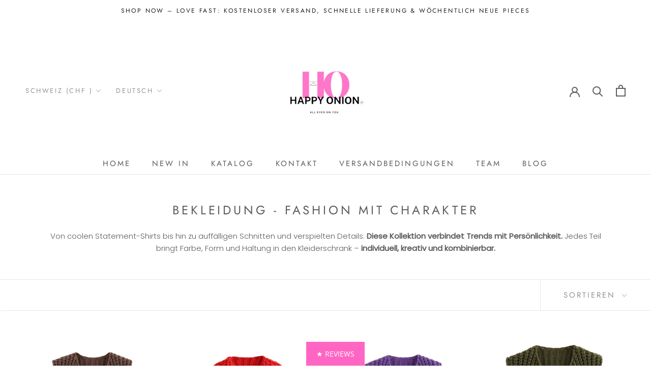

--- FILE ---
content_type: text/css
request_url: https://www.happyonion.ch/cdn/shop/t/16/assets/custom.css?v=86309119848998142501665038724
body_size: 457
content:
.Silder_Container{margin:0 auto;width:92%}.blog_slide{width:100%}.blog_image{width:33.333333%;padding:0 50px}.image{width:100%}.itg_ctm_blog{margin-bottom:50px;margin-top:50px}.blog_title{text-align:center;margin-top:15px}.itg_blog .Panel__Title{font-size:20px}.main_slides{width:100%;display:flex;flex-wrap:wrap}.itg_slides{width:33.33%;padding:0 30px}.itg_slides img{width:100%}.slide_title{text-align:center;margin-top:30px;margin-bottom:30px!important;font-size:16px}.ctm_title{text-align:center;margin-top:30px;margin-bottom:30px;font-size:25px}.SectionHeader__Heading.SectionHeader__Heading,.Panel__Title{text-transform:capitalize}.js .TestimonialList .flickity-page-dots{margin-top:30px}.Footer__Title,.HorizontalList__Item{text-transform:capitalize}.spr-button{margin-bottom:20px!important}.yotpo-reviews-carousel .carousel-display-wrapper .yotpo-carousel .carousel-review-title{display:none}.yotpo-reviews-carousel .carousel-display-wrapper .stars-container{margin-bottom:10px}.yotpo-reviews-carousel .carousel-display-wrapper .yotpo-carousel .carousel-review-author{margin-bottom:8px}.y-carousel-product-image{background:#fff}.yotpo-label{display:none}.yotpo-reviews-carousel{margin-bottom:40px!important}.video_block iframe{height:500px;width:100%;display:block}.video_main .flickity-prev-next-button.previous{top:40%;left:2%}.video_main .flickity-prev-next-button.next{top:40%;right:2%}.itg_images_slide img{width:100%}.mp4_video video{width:100%;position:relative}.video_slide{padding-bottom:70px}.itg_images_slide img{width:100%;height:500px;object-fit:cover}.video_slide .flickity-prev-next-button{z-index:1}.veidio_mute_icon svg{fill:#fff}.veidio_mute_icon_play:after{position:absolute;left:22px;transform:rotate(85deg);font-size:30px;bottom:9px;top:0}.veidio_mute_icon svg{fill:#fff;height:40px;width:40px;left:0;position:relative}.veidio_mute_icon{#width: 50px !important;#height: 50px !important;bottom:10px!important;left:12px!important;display:inline-block;position:absolute;cursor:pointer}.mp4_video.get{position:relative}.itg_login,.itg_feed{text-align:center}#insta-feed{margin-bottom:40px!important}.itg_feed a{text-transform:lowercase}#insta-feed .previous{left:0}#insta-feed .next{right:0}#insta-feed .flickity-prev-next-button{top:40%}.instafeed-container{width:100%!important;padding-top:100%!important}#insta-feed{display:flex;flex-wrap:wrap;width:100%}#insta-feed a{width:20%}.itg_shop_now .Section--spacingLarge{margin:0;padding:20px 0}@media screen and (min-width: 641px){.FeatureText__Content{max-width:1200px;margin:0 auto;padding:0 20px}}.SectionHeader__Description{max-width:100%}@media screen and (min-width:1008px){.ShopTheLook__ProductItem,.itg_shop_loop{width:50%}.ShopTheLook__ProductItem.ShopTheLook__ProductItem--withHiddenInfo.Carousel__Cell{display:block!important;#opacity: .4}.ShopTheLook__ProductItem.ShopTheLook__ProductItem--withHiddenInfo.Carousel__Cell.click{opacity:.4}.ShopTheLook__ProductItem.ShopTheLook__ProductItem--withHiddenInfo.Carousel__Cell.click.is-active{opacity:1}.ShopTheLook__ImageWrapper{width:50%!important}.itg_shop{display:flex;justify-content:space-evenly;flex-wrap:wrap;width:100%}.ShopTheLook__ProductItem{width:50%}.itg_shop_loop{width:50%;display:flex;flex-wrap:wrap;margin:0;padding:0 15px}.ShopTheLook__ProductItem{width:50%;margin-bottom:20px}.ShopTheLook__Inner{align-items:start}.ShopTheLook__Item.is-selected{z-index:1;background:#fff}}@media screen and (min-width: 1140px){.Header--center .Header__Wrapper.Header__Wrapper{padding-bottom:15px}.Header:not(.Header--sidebar) .Header__Wrapper{padding:15px 50px}.Header--center .Header__FlexItem{margin-bottom:30px}.Header--center .Header__MainNav{padding-bottom:10px}}@media screen and (max-width: 1007px){.ShopTheLook__ProductItem--withHiddenInfo .ProductItem__Info{display:block}}@media screen and (max-width: 767px){.Silder_Container{width:100%}.main_slides{display:block}.itg_slides{width:100%;padding:0 15px}.ctm_title{margin-top:20px;margin-bottom:20px;font-size:20px;line-height:normal}.Footer__Copyright{margin-bottom:30px}.video_slide .flickity-prev-next-button{width:30px;height:30px}.veidio_mute_icon svg{height:30px;width:30px}.video_slide{padding-bottom:50px}.itg_shop_now .Panel__Title{font-size:15px}}@media screen and (min-width: 1140px){.CollectionItem__Wrapper--large{height:100vh}}
/*# sourceMappingURL=/cdn/shop/t/16/assets/custom.css.map?v=86309119848998142501665038724 */


--- FILE ---
content_type: text/javascript
request_url: https://www.happyonion.ch/cdn/shop/t/16/assets/custom.js?v=51410561938738229551717433778
body_size: -244
content:
$(document).ready(function(){if($(".slider").slick({dots:!1,arrow:!0,infinite:!0,speed:500,slidesToShow:3,slidesToScroll:1,autoplay:!1,autoplaySpeed:2e3,prevArrow:'<button class="flickity-prev-next-button previous" type="button" aria-label="previous"><svg viewBox="0 0 100 100"><path d="M 10,50 L 60,100 L 70,90 L 30,50  L 70,10 L 60,0 Z" class="arrow"></path></svg></button>',nextArrow:'<button class="flickity-prev-next-button next" type="button" aria-label="next"><svg viewBox="0 0 100 100"><path d="M 10,50 L 60,100 L 70,90 L 30,50  L 70,10 L 60,0 Z" class="arrow" transform="translate(100, 100) rotate(180) "></path></svg></button>',responsive:[{breakpoint:1024,settings:{slidesToShow:3,slidesToScroll:3}},{breakpoint:768,settings:{slidesToShow:2,slidesToScroll:2}},{breakpoint:480,settings:{slidesToShow:1,slidesToScroll:1}}]}),$(".order_slider").slick({dots:!1,arrow:!0,infinite:!0,speed:500,slidesToShow:1,slidesToScroll:1,autoplay:!1,autoplaySpeed:2e3,prevArrow:'<button class="flickity-prev-next-button previous" type="button" aria-label="previous"><svg viewBox="0 0 100 100"><path d="M 10,50 L 60,100 L 70,90 L 30,50  L 70,10 L 60,0 Z" class="arrow"></path></svg></button>',nextArrow:'<button class="flickity-prev-next-button next" type="button" aria-label="next"><svg viewBox="0 0 100 100"><path d="M 10,50 L 60,100 L 70,90 L 30,50  L 70,10 L 60,0 Z" class="arrow" transform="translate(100, 100) rotate(180) "></path></svg></button>',responsive:[{breakpoint:1024,settings:{slidesToShow:3,slidesToScroll:3}},{breakpoint:768,settings:{slidesToShow:2,slidesToScroll:2}},{breakpoint:480,settings:{slidesToShow:1,slidesToScroll:1}}]}),$(window).width()>1008){var $carousel=$(".ShopTheLook__Inner .ShopTheLook__ProductList").flickity();$carousel.flickity("destroy").addClass("itg_shop_loop"),$(".ShopTheLook__Dot").click(function(){var get=$(this).attr("data-product-index");$(".ShopTheLook__ProductItem").each(function(){var set=$(this).attr("data-product-index");get==set?$(this).addClass("is-active").siblings().removeClass("is-active"):$(this).addClass("click")})})}$(".ctm_slider").slick({dots:!1,arrow:!0,infinite:!0,speed:500,slidesToShow:1,slidesToScroll:1,autoplay:!1,autoplaySpeed:2e3,adaptiveHeight:!0,prevArrow:'<button class="flickity-prev-next-button previous" type="button" aria-label="previous"><svg viewBox="0 0 100 100"><path d="M 10,50 L 60,100 L 70,90 L 30,50  L 70,10 L 60,0 Z" class="arrow"></path></svg></button>',nextArrow:'<button class="flickity-prev-next-button next" type="button" aria-label="next"><svg viewBox="0 0 100 100"><path d="M 10,50 L 60,100 L 70,90 L 30,50  L 70,10 L 60,0 Z" class="arrow" transform="translate(100, 100) rotate(180) "></path></svg></button>'}),$(".itg_slide").click(function(){var sub_title=$(this).attr("data-get");$(".get:not(.slick-cloned)").each(function(){var tool=$(this).attr("data-slide");if(sub_title==tool){var num=$(this).attr("data-slick-index");$(".ctm_slider").slick("slickGoTo",num)}})})});
//# sourceMappingURL=/cdn/shop/t/16/assets/custom.js.map?v=51410561938738229551717433778
